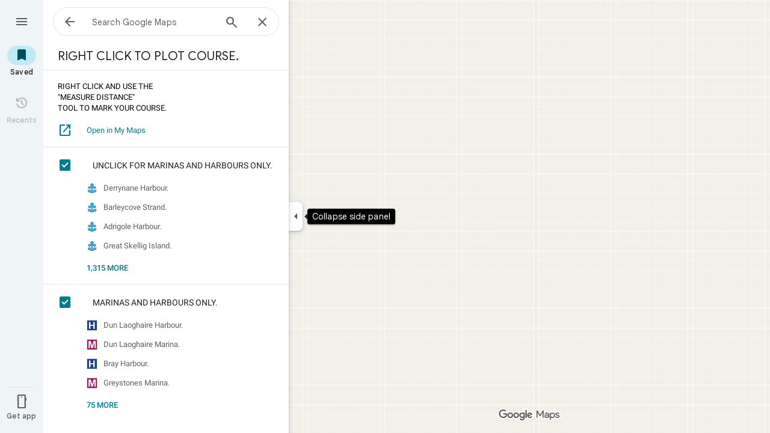

--- FILE ---
content_type: text/javascript; charset=UTF-8
request_url: https://www.google.ie/maps/_/js/k=maps.m.en.QIuEoevfKhU.2021.O/ck=maps.m.wGuX6RjBrH8.L.W.O/am=yAEAkAiA/rt=j/d=1/exm=JxdeQb,LsiLPd,Q6fY6e,SuCOhe,a,b,b8h8i,cQ25Ub,ds,dw,dwi,en,enr,gmd,jF2zFd,log,lp,mmm,mo,nrw,ob,owc,per,pwd,sc,sc2,smi,smr,sp,stx,ti,uA7o6c,vd,vlg,vwr,wrc/ed=1/rs=ACT90oG2lTUuWJZmY6sz2lLBkw2B8gVQMA/m=pmm?cb=M
body_size: 4010
content:
"use strict";_F_installCss(".YVHLQ{margin-right:10px;position:relative;width:24px;height:24px}.WTeaM{width:100%;height:100%;position:absolute;top:0;left:0;opacity:0;cursor:pointer}.IYQ5Ze{font-size:13px;line-height:18px;margin:18px 24px 0;white-space:pre-line}.eTwH5e{display:inline-block;font-size:13px;line-height:24px;margin:15px 24px}.FQEPif{color:#007b8b;vertical-align:middle;margin-right:24px}.oeTNJb{display:inline-block;vertical-align:middle}.v2Y4ke{padding:18px 24px}.zByGR{color:#5e5e5e;word-wrap:break-word}.zByGR .gme-infowindow-title{color:#1f1f1f;font-size:18px}.sPQIUe{color:#1f1f1f;border-top:1px solid #e3e3e3;padding:18px 24px}.hR7C7c{font-size:14px;line-height:24px;margin-bottom:10px}.V83Ikb{float:left;padding-right:24px}.jKjo3c{font-size:13px;color:#5e5e5e;margin-bottom:10px}.j5bXLc{font-size:13px;line-height:32px;color:#5e5e5e;white-space:nowrap;text-overflow:ellipsis;overflow:hidden}.ZJnfTd{float:left;height:18px;width:18px;margin:7px 10px 7px 0}.ZJnfTd img{display:block;max-width:100%;max-height:100%;margin:0 auto}.rAqIze{margin-top:10px}.R3vGOd{font-size:13px;margin-top:10px;text-align:right}.WOsdi .j5bXLc,.WOsdi .rAqIze{margin-left:48px}sentinel{}");
this._=this._||{};(function(_){var window=this;
try{
var Mue;
_.Nue=function(a,b,c,d,e,f,g,h,l){d=d===void 0?!1:d;a.open("div","FG7OX");_.QH(a,_.nI(_.nq("class",c,"YVHLQ")));l!=null&&_.QH(a,_.nI(l));a.W();b?(a.wa("ucQBxf"),_.mK(a,void 0,void 0,void 0,void 0,void 0,59444,void 0,!0,void 0,_.Ru(_.zh()))):(a.wa("P2Rn5d"),_.mK(a,void 0,void 0,void 0,void 0,void 0,59445,void 0,void 0,void 0,_.Qu(_.zh())));a.Aa();d||(a.open("input","RJAp2d"),a.oa(Mue||(Mue="class WTeaM role checkbox type checkbox".split(" "))),e&&a.na("id",e),f!=null&&a.na("data-input-index",""+f),
g&&a.na("jsaction",g),h&&a.na("jslog",h),a.na("checked",b?"true":"false"),a.W(),a.close());a.Ua()};
}catch(e){_._DumpException(e)}
try{
_.ltf=class extends _.t{constructor(a){super(a)}yb(){return _.C(this,2)}H(){return _.I(this,2)}};var ptf=function(a,b){b=b.context;a.open("div","ABJFgf");a.W();_.C(b,2)&&(a.open("div","LOIVQd"),a.oa(mtf||(mtf=["class","IYQ5Ze"])),a.W(),a.wa("WWMUoc"),_.DI(a,_.C(b,2)),a.Aa(),a.close());_.x(b,_.ns,3)&&(a.open("a","UJuPMc"),a.oa(ntf||(ntf="class eTwH5e tabindex 0 target _blank".split(" "))),a.na("href",_.jq(_.x(b,_.ns,3).getUrl())),a.na("jslog","6675; track:click; mutable:true;"+_.nK(_.BJ(new _.EJ,_.x(b,_.ns,3).nb()))),a.W(),a.wa("nMZB3c"),_.mK(a,"FQEPif",void 0,void 0,void 0,void 0,59550),a.Aa(),
a.Ca("span","vZjoIe"),a.oa(otf||(otf=["class","oeTNJb"])),a.W(),a.text(_.Eo("Open in My Maps")),a.close(),a.close());a.Ua()};ptf.Hb=_.Tp;var mtf,ntf,otf;_.qtf=class extends _.WK{constructor(a){super(_.hK(a,"my-maps-details",ptf),new _.hlb)}render(a,b){_.Nb(this.context,a);this.qb(b)}};var ttf=function(a,b){b=b.context;a.open("div","Uia34e");a.oa(rtf||(rtf=["class","v2Y4ke"]));a.W();b=_.Lk(b,_.SE,2,_.M());const c=b.length;for(let d=0;d<c;d++){const e=b[d];a.hc(e.getName());a.open("div",void 0);a.oa(stf||(stf=["class","zByGR fontBodyMedium"]));a.W();switch(e.getType()){case 0:a.print(_.br(_.x(e,_.ar,4)));break;case 1:a.wa("mJ2HLe"),_.DI(a,e.getValue()),a.Aa()}a.jc();a.close()}a.Ua()};ttf.Hb=_.Tp;var rtf,stf;_.utf=class extends _.WK{constructor(a){super(_.hK(a,"my-maps-feature-details",ttf),new _.ilb)}render(a,b){_.Nb(this.context,a);this.qb(b)}};var vtf=class extends _.t{constructor(a){super(a)}};var ytf=function(a,b){xtf(a,b.context)},xtf=function(a,b){a.open("div","v2omBc");a.na("class","sPQIUe "+(_.J(b,7)?"WOsdi":""));a.W();const c=_.x(b,_.RE,1);if(_.J(b,7)){a.open("div","AT6z8b");a.oa(ztf||(ztf=["class","hR7C7c ZxL25b"]));a.W();var d="section-my-maps-layer-checkbox-"+_.L(b,2);a.wa("pfPmSd");_.Nue(a,_.J(b,3),"V83Ikb",void 0,d,_.L(b,2),"pane.myMapsLayerDetails.toggleLayer");a.Aa();a.Ca("label","tciZq");a.na("for",d);a.W();a.wa("zOdQBf");_.DI(a,c.getName());a.Aa();a.close();a.close()}_.J(b,
7)&&_.C(c,2)&&(a.open("div","EUhODc"),a.oa(Atf||(Atf=["class","jKjo3c"])),a.W(),a.wa("dXObqe"),_.DI(a,_.C(c,2)),a.Aa(),a.close());d=_.Lk(c,_.ltf,3,_.M());var e=d.length;for(var f=0;f<e;f++){var g=d[f];f<_.L(b,4)&&(a.hc(f),a.open("div",void 0),a.oa(Btf||(Btf=["class","j5bXLc ZxL25b"])),a.W(),a.Ca("div","AT6z8b"),a.oa(Ctf||(Ctf=["class","ZJnfTd"])),a.W(),a.Ca("img","R5OQi"),a.oa(Dtf||(Dtf=["alt","","role","presentation"])),a.na("src",_.kq(_.C(g,1))),a.W(),a.close(),a.close(),a.Ca("span","tciZq"),a.W(),
a.wa("pfPmSd"),_.DI(a,g.yb()),a.Aa(),a.close(),a.jc(),a.close())}if(_.J(b,5)||_.J(b,6)){a.open("div","jDn4zc");a.oa(Etf||(Etf=["class","rAqIze"]));a.W();a.Ca("button","cViDAd");a.oa(Ftf||(Ftf=["class","PpaGLb","jsaction","pane.myMapsLayerDetails.toggle"]));a.na("data-layer-index",""+_.L(b,2));a.W();if(_.J(b,5)){a.text(" ");a.open("span","Xmkwzd");a.W();if(!Gtf["\u00010\u0001 more"]){Gtf["\u00010\u0001 more"]=[];d=/\x01\d+\x01/g;f=e=0;do g=d.exec("\u00010\u0001 more")||void 0,Gtf["\u00010\u0001 more"][f]=
[_.Eo("\u00010\u0001 more".substring(e,g&&g.index)),g&&g[0]],f+=1,e=d.lastIndex;while(g)}for(const h of Gtf["\u00010\u0001 more"])switch(h[0]&&a.text(h[0]),h[1]){case "\u00010\u0001":a.print(_.pj(_.Lk(c,_.ltf,3,_.M()).length-_.L(b,4)))}a.close()}_.J(b,6)&&(a.text(" "),a.open("span","IHviQc"),a.W(),a.text(_.Eo("Less")),a.close());a.close();a.close()}_.qBb(_.x(c,_.ns,4))&&_.x(c,_.ns,4).U()&&(a.open("div","J14wRc"),a.oa(Htf||(Htf=["class","R3vGOd"])),a.W(),a.Ca("a","uGZiVc"),a.oa(Itf||(Itf=["target",
"_blank"])),a.na("href",_.jq(_.x(c,_.ns,4).getUrl())),a.na("jslog","161419; track:click; mutable:true;"+_.nK(_.CJ(_.BJ(new _.EJ,_.x(c,_.ns,4).nb()),_.AJ(_.x(c,_.ns,4))))),a.W(),a.wa("Ebzqg"),_.DI(a,_.x(c,_.ns,4).H()),a.Aa(),a.close(),a.close());a.Ua()};ytf.Hb=_.Tp;var ztf,Atf,Btf,Ctf,Dtf,Etf,Ftf,Gtf={},Htf,Itf;_.Jtf=class extends _.WK{constructor(a){super(_.hK(a,"my-maps-layer-details",ytf),new vtf)}render(a,b,c,d){_.ic(this.context);var e=this.context;var f=_.F(e,_.RE,1);_.Nb(f,a);b=_.B(e,2,b);f=_.J(a,8,!0);b=_.z(b,3,f);_.z(b,7,c);a=_.fj(a,_.ltf,3);e=_.z(e,5,a>4);e=_.z(e,6,!1);_.B(e,4,Math.min(a,4));this.qb(d)}toggle(a){if(_.J(this.context,5)){_.z(this.context,5,!1);_.z(this.context,6,!0);var b=this.context;var c=_.x(this.context,_.RE,1);c=_.fj(c,_.ltf,3);_.B(b,4,c);this.qb(a)}else _.J(this.context,6)&&
(_.z(this.context,5,!0),_.z(this.context,6,!1),_.B(this.context,4,4),this.qb(a))}};
}catch(e){_._DumpException(e)}
try{
var z5;z5=function(a){_.shg[a.name.toLowerCase()]=a};_.thg=function(a){a=_.mF(a);return(_.shg[a.name.toLowerCase()]||_.A5).V};_.uhg=function(a){const b=_.mF(a)||_.mF(1);return B5[a]||b.title};var C5;C5=class{constructor(a,b,c,d,e,f,g,h){this.name=a;this.N=b;this.H=e;this.radius=f;this.ha=g;this.U=h;this.D5=c===1;this.CD=d===1;this.V=b.startsWith("//kh.google.com/rt")}};_.A5=new C5("EARTH","//kh.google.com/rt/earth",1,1,1,6371010,-10898,8846);_.shg={};z5(_.A5);z5(new C5("MARS","//kh.google.com/rt/he/mars",0,1,3,3396E3,-8200,21200));z5(new C5("MOON","//kh.google.com/rt/he/moon",0,1,0,1737100,-9120,10786));z5(new C5("MERCURY","//kh.google.com/rt/he/mercury",0,1,0,2439700,-5380,4480));
z5(new C5("VENUS","//kh.google.com/rt/he/venus",0,1,2,6051800,-2900,10700));z5(new C5("ISS","//kh.google.com/rt/earth",0,0,0,6371010,-10898,8846));z5(new C5("CERES","//kh.google.com/rt/he/ceres",0,1,0,6371010,-10898,8846));z5(new C5("PLUTO","//kh.google.com/rt/he/pluto",0,1,4,6371010,-10898,8846));z5(new C5("VESTA","//kh.google.com/rt/he/vesta",0,1,0,6371010,-10898,8846));z5(new C5("IO","//kh.google.com/rt/he/io",0,1,0,6371010,-10898,8846));
z5(new C5("ENCELADUS","//kh.google.com/rt/he/enceladus",0,1,0,6371010,-10898,8846));z5(new C5("MIMAS","//kh.google.com/rt/he/mimas",0,1,0,6371010,-10898,8846));z5(new C5("CHARON","//kh.google.com/rt/he/charon",0,1,0,6371010,-10898,8846));z5(new C5("CALLISTO","//kh.google.com/rt/he/callisto",0,1,0,6371010,-10898,8846));z5(new C5("EUROPA","//kh.google.com/rt/he/europa",0,1,0,6371010,-10898,8846));z5(new C5("GANYMEDE","//kh.google.com/rt/he/ganymede",0,1,0,6371010,-10898,8846));
z5(new C5("DIONE","//kh.google.com/rt/he/dione",0,1,0,6371010,-10898,8846));z5(new C5("RHEA","//kh.google.com/rt/he/rhea",0,1,0,6371010,-10898,8846));z5(new C5("TITAN","//kh.google.com/rt/he/titan",0,1,0,6371010,-10898,8846));z5(new C5("IAPETUS","//kh.google.com/rt/he/iapetus",0,1,0,6371010,-10898,8846));z5(new C5("TETHYS","//kh.google.com/rt/he/tethys",0,1,0,6371010,-10898,8846));var B5=[,"Earth","Moon","Mars","International Space Station","Mercury","Venus"];B5[12]="Pluto";B5[11]="Ceres";B5[18]="Io";B5[19]="Europa";B5[20]="Ganymede";B5[21]="Callisto";B5[22]="Mimas";B5[23]="Enceladus";B5[24]="Tethys";B5[25]="Dione";B5[26]="Rhea";B5[27]="Titan";B5[28]="Iapetus";B5[29]="Charon";_.D5=[,"Third planet from the Sun","Earth's singular natural satellite","Fourth planet from the Sun","Space station in low Earth orbit","First planet from the Sun","Second planet from the Sun"];
_.D5[12]="A dwarf planet in the Kuiper belt";_.D5[11]="Dwarf planet between Mars and Jupiter";_.D5[18]="Innermost of the four Galilean moons of Jupiter";_.D5[19]="Smallest of the four Galilean moons of Jupiter";_.D5[20]="Largest moon of Jupiter";_.D5[21]="Second-largest moon of Jupiter";_.D5[22]="Moon of Saturn";_.D5[23]="Sixth-largest moon of Saturn";_.D5[24]="Moon of Saturn";_.D5[25]="Fourth-largest moon of Saturn";_.D5[26]="Second-largest moon of Saturn";_.D5[27]="Largest moon of Saturn";
_.D5[28]="Third-largest moon of Saturn";_.D5[29]="Largest moon of Pluto";_.D5[17]="Dwarf planet between Mars and Jupiter";
}catch(e){_._DumpException(e)}
try{
_.Kd("pmm");
var vhg=function(a,b){let c=a.Sa().Ww().response(),d=null,e=null,f=null;c&&c.Fa()&&(d=c.Da());if(c&&c.U())e=c.H();else{const g=a.background().Ww().response();g&&g.U()&&(c=g,e=c.H())}b&&b.GJa?f=b.GJa:e&&(f=c.clone());return{XYa:d,DN:e,GJa:f,Dk:!c||!(d||!a.Sa().Ww().request()||!a.Sa().Ww().request().Cb())}},whg=function(a,b){a=b.DN.ha(a).H();return _.ZK(E5.bcb,a)},xhg=function(a){a=a.wb.get();return!!a&&_.Gy(a)},yhg=function(a,b){const c=[];for(let d=0;d<b.DN.H();d++){const e=_.X(whg(d,b),()=>new _.Jtf(a.Ea),
(f,g)=>{var h=d;const l=b.DN.ha(h);f.render(l,h,b.DN.H()>1,g)});c.push(e)}return c},zhg=class extends _.iQ{constructor(a,b){super(b);this.Bb=_.w();this.wb=_.w();this.Oe=_.w();this.N=new _.MN;this.Ha=a.Ha;this.model=this.Ra=vhg(this.Ha.Za())}bind(a,b){this.Bb.Ia(a.Bb,b);this.wb.Ia(a.wb,b);this.Oe.Ia(a.Oe,b);this.N=_.WN([{nj:this.Oe,callback:c=>{this.host.Qg(c)}}])}Qa(a){const b=this.Ra;switch(String(a)){case E5.Cd:return _.X(E5.Cd,()=>new _.oV(this.Ea),(c,d)=>{var e=c.render,f="My Maps";b.DN?f=b.DN.getName():
xhg(this)&&(f=this.wb.get().H(),f=_.uhg(f));return e.call(c,f,"",d,{Cn:!0,EY:xhg(this)||this.Oe.get()||!1,buttons:[]})});case E5.Oj:return _.X(E5.Oj,()=>new _.YP(this.Ea),(c,d)=>{const e=new _.XP;_.LP(e,!0);c.render(e,d)});case E5.LOADING:return _.X(E5.LOADING,()=>new _.CT(this.Ea),(c,d)=>void c.render(d));case E5.vua:return _.X(E5.vua,()=>new _.utf(this.Ea),(c,d)=>{c.render(b.XYa,d)});case E5.Fwa:return _.X(E5.Fwa,()=>new _.qtf(this.Ea),(c,d)=>{c.render(b.DN,d)})}}Qb(a,b){this.Ra=vhg(a,this.model);
a=super.Qb(a,b);_.Z(a,this.Qa(E5.Cd));this.Ra.Dk?_.Z(a,this.Qa(E5.LOADING)):(b=_.Z(a,this.Qa(E5.Oj)),this.Ra.XYa?_.Z(b,this.Qa(E5.vua)):this.Ra.DN&&(_.Z(b,this.Qa(E5.Fwa)),_.$P(b,yhg(this,this.Ra))));return a}te(){this.model=this.Ra;this.host.Pa("myMapsLayerDetails.toggle","click",this,this.V);this.host.Pa("myMapsLayerDetails.toggleLayer","click",this,this.H)}V(a){var b=Number(_.ig(a.node(),"layerIndex"));(b=this.host.Vb(whg(b,this.model)))&&b.toggle(a)}H(a){var b=Number(_.ig(a.node(),"inputIndex")),
c=this.host.Vb(whg(b,this.model));if(c){var d=this.model.GJa.clone();_.kc(d.va(),this.model.DN);var e=d.va();b=_.Ck(e,6,_.RE,b);b.zd(!_.J(b,8,!0));b=_.J(b,8,!0);_.J(c.context,3)!==b&&(_.z(c.context,3,b),c.qb(a));c=_.F(d,_.Vj,3);for(e=0;e<d.H().H();e++){b=d.va();b=_.Ck(b,6,_.RE,e);for(let f=_.tt(c)-1;f>=0;f--)if(b.H()===_.st(c,f).getId()){_.J(b,8,!0)||_.hj(c,1,_.bj,f);break}}c=new _.umc(this.Ha.Za());_.qmc(c,_.C(this.model.DN,7));_.tmc(c,d);_.smc(c);_.cH(c,!1);_.Qw(a,_.rmc(c));this.Ha.Yb(c.rb(),a)}}Na(){return _.q.ka.Aqb}kb(a){this.N.stop();
_.uP([this.Oe,this.Bb,this.wb],a);super.kb(a)}},E5={Cd:_.V(),Oj:_.V(),LOADING:_.V(),vua:_.V(),Fwa:_.V(),bcb:_.V()};_.Hr("PMM",function(a){a({rb:(b,c)=>new zhg(b,c)})});
_.Ld();
}catch(e){_._DumpException(e)}
}).call(this,this._);
// Google Inc.


--- FILE ---
content_type: text/javascript; charset=UTF-8
request_url: https://www.google.ie/maps/_/js/k=maps.m.en.QIuEoevfKhU.2021.O/ck=maps.m.wGuX6RjBrH8.L.W.O/am=yAEAkAiA/rt=j/d=1/exm=JxdeQb,LsiLPd,SuCOhe,a,b,b8h8i,cQ25Ub,ds,dw,dwi,en,enr,jF2zFd,log,lp,mmm,mo,nrw,ob,owc,per,pwd,sc,sc2,smi,smr,sp,stx,ti,uA7o6c,vd,vlg,vwr,wrc/ed=1/rs=ACT90oG2lTUuWJZmY6sz2lLBkw2B8gVQMA/m=gmd?cb=M
body_size: 74
content:
"use strict";this._=this._||{};(function(_){var window=this;
try{
_.Kd("gmd");
var pqe=new _.og("erVIH",_.Krb,_.FO,[_.Io,!0,_.Jo,"/MapsMapsEngineService.GetMapDetails"]);var qqe=function(a,b){_.Xg(c=>{const d=new _.TO(a.Ha.Za());a.Ha.Yb(d.rb(),c)},0,b,"mapdetails-clear-spotlight")},rqe=function(a,b,c,d,e){const f=[];d&&e&&f.push({label:d,url:e});a.Od.open(b,f,c)},sqe=class extends _.tr{constructor(a){super();this.Od=a;this.Ha=null}bind(a){this.Ha=a;this.Ha.listen(this.H,this)}H(a){const b=this.Ha.Za().Sa().Ww().response();if(b&&_.Vi(b,6))switch(b.Kc()){case 1:qqe(this,a);if(_.Qi(_.Oi())){let f;var c=b.H();if(c&&(c=_.x(c,_.ns,3))){var d="Request access";f=c.getUrl()}rqe(this,
"You need permission to view this map",a,d,f)}else c=_.UE(),rqe(this,"Sign in is required to view this custom map",a,"Sign in",c);break;case 2:qqe(this,a);rqe(this,"Custom map not found",a);break;case 3:qqe(this,a);break;case 4:qqe(this,a);let e;if(d=b.H())if(d=_.x(d,_.ns,3))c="View in My Maps",e=d.getUrl();rqe(this,"This map has too many layers to view in Google Maps",a,c,e)}}};var tqe=class{constructor(a){this.H=a.Mu("GmeMapDetailsService.Search",b=>pqe.Bd(b),2,_.Wg)}REa(a,b,c){_.Mw(_.F(a,_.bs,4));this.H.send(a,b,c)}};var uqe=class extends _.tr{constructor(a,b){super();this.service=new tqe(a);this.H=new sqe(b)}bind(a,b){this.H.bind(a,b)}getService(){return this.service}kb(a){super.kb(a);this.H.dispose(a)}};_.Hr("GMED",function(a,b,c,d,e){a(new uqe(d,e))});
_.Ld();
}catch(e){_._DumpException(e)}
}).call(this,this._);
// Google Inc.
